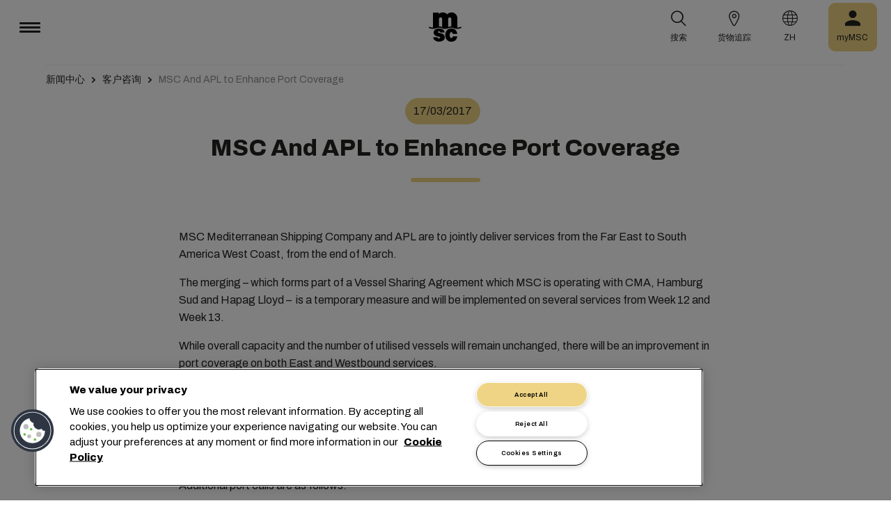

--- FILE ---
content_type: text/html; charset=utf-8
request_url: https://www.msc.com/zh/newsroom/customer-advisories/2017/march/msc-and-apl-to-enhance-port-coverage
body_size: 13945
content:



<!DOCTYPE html>
<html lang="zh" dir="ltr">
<head>
    <meta charset="utf-8">
    <meta name="viewport" content="width=device-width, initial-scale=1">
    <script type="module" src="/_sc/Assets/scripts/alpine.min.js?v=2736478"></script>
    <link href="/_sc/Assets/css/main.css?v=2736478" rel="stylesheet">
    <link rel="icon" type="image/x-icon" href="/_sc/Assets/images/favicons/favicon.ico?v=2736478">
        <script>
            window.dataLayer = window.dataLayer || [];
            function gtag() { dataLayer.push(arguments); }
            gtag('consent', 'default', {
                'ad_storage': 'denied',
                'analytics_storage': 'denied',
                'ad_personalization': 'denied',
                'ad_user_data': 'denied',
                'wait_for_update': 2000
            });
        </script>

	<script>
		var dataLayer = window.dataLayer = window.dataLayer || [];
		var dimensions = {
			"codeStatus": '200',
			"pageCategory": '',
			"pageName": 'MSC And APL to Enhance Port Coverage'
		};
		dataLayer.push(dimensions);
	</script>

	<!-- Google Tag Manager -->
	<script>
		(function (w, d, s, l, i) {
			w[l] = w[l] || []; w[l].push({
				'gtm.start': new Date().getTime(),
				event: 'gtm.js'
			});
			var f = d.getElementsByTagName(s)[0], j = d.createElement(s), dl = l != 'dataLayer' ? '&l=' + l : '';
			j.setAttributeNode(d.createAttribute('data-ot-ignore'));
			j.async = true; j.src = 'https://www.googletagmanager.com/gtm.js?id=' + i + dl;
			f.parentNode.insertBefore(j, f);
		})(window, document, 'script', 'dataLayer', 'GTM-KJGHWFR');
	</script>
	<!-- End Google Tag Manager -->
<script type="application/ld+json">
    {
    "@context": "https://schema.org/",
            "@id" : "www.msc.com/zh/newsroom/customer-advisories/2017/march/msc-and-apl-to-enhance-port-coverage",
            "@type" : "Article",
            "url" : "www.msc.com/zh/newsroom/customer-advisories/2017/march/msc-and-apl-to-enhance-port-coverage",
            "description" : "Join venture will start end of March for services from the Far East to South America West Coast",
                        "headline" : "MSC And APL to Enhance Port Coverage",
                        "datePublished" : "3/17/2017 4:06:53 PM",
                        "publisher": {
                "@type" : "Organization",
                "name" : "MSC",
                "url" : "https://www.msc.com/"
            },
            "author" : "MSC"
    }
</script>




<!-- OneTrust Cookies Consent Notice start for msc.com -->
<script src="https://cdn.cookielaw.org/consent/52856e67-db13-4ee2-a0ff-2746eb011113/otSDKStub.js"  type="text/javascript" charset="UTF-8" data-domain-script="52856e67-db13-4ee2-a0ff-2746eb011113" ></script>
<script type="text/javascript">
function OptanonWrapper() { }
</script>
<!-- OneTrust Cookies Consent Notice end for msc.com -->

<script
  src="https://privacyportal-eu-cdn.onetrust.com/consent-receipt-scripts/scripts/otconsent-1.0.min.js"
  type="text/javascript"
  data-ot-id="4d0f0420-9941-4d59-903c-3cb61fde5441"
  charset="UTF-8"
  id="consent-receipt-script"
  data-ot-consent-register-event="document-load"
></script>


<!-- Hotjar Tracking Code for https://www.msc.com -->
<script type="text/plain" class="optanon-category-C0002">
    (function(h,o,t,j,a,r){
        h.hj=h.hj||function(){(h.hj.q=h.hj.q||[]).push(arguments)};
        h._hjSettings={hjid:2787946,hjsv:6};
        a=o.getElementsByTagName('head')[0];
        r=o.createElement('script');r.async=1;
        r.src=t+h._hjSettings.hjid+j+h._hjSettings.hjsv;
        a.appendChild(r);
    })(window,document,'https://static.hotjar.com/c/hotjar-','.js?sv=');
</script>


	<title>MSC And APL to Enhance Port Coverage | MSC</title>
	<meta name="robots" content="index, follow" />
	<link rel="canonical" href="https://www.msc.com/en/newsroom/customer-advisories/2017/march/msc-and-apl-to-enhance-port-coverage" />

		<meta name="twitter:title" content="MSC And APL to Enhance Port Coverage | MSC" />
		<meta property="og:url" content="https://www.msc.com/en/newsroom/customer-advisories/2017/march/msc-and-apl-to-enhance-port-coverage" />
		<meta property="og:type" content="article" />
		<meta property="og:title" content="MSC And APL to Enhance Port Coverage | MSC" />
		<meta property="og:site_name" content="MSC" />
		<meta property="og:locale" content="en_US" />

    

<script>(window.BOOMR_mq=window.BOOMR_mq||[]).push(["addVar",{"rua.upush":"false","rua.cpush":"true","rua.upre":"false","rua.cpre":"true","rua.uprl":"false","rua.cprl":"false","rua.cprf":"false","rua.trans":"SJ-22365188-1522-4b73-af61-f66465dc3921","rua.cook":"false","rua.ims":"false","rua.ufprl":"false","rua.cfprl":"true","rua.isuxp":"false","rua.texp":"norulematch","rua.ceh":"false","rua.ueh":"false","rua.ieh.st":"0"}]);</script>
                              <script>!function(e){var n="https://s.go-mpulse.net/boomerang/";if("False"=="True")e.BOOMR_config=e.BOOMR_config||{},e.BOOMR_config.PageParams=e.BOOMR_config.PageParams||{},e.BOOMR_config.PageParams.pci=!0,n="https://s2.go-mpulse.net/boomerang/";if(window.BOOMR_API_key="Q3Z5L-LDXFN-XQVXZ-6VBTA-NUYWW",function(){function e(){if(!o){var e=document.createElement("script");e.id="boomr-scr-as",e.src=window.BOOMR.url,e.async=!0,i.parentNode.appendChild(e),o=!0}}function t(e){o=!0;var n,t,a,r,d=document,O=window;if(window.BOOMR.snippetMethod=e?"if":"i",t=function(e,n){var t=d.createElement("script");t.id=n||"boomr-if-as",t.src=window.BOOMR.url,BOOMR_lstart=(new Date).getTime(),e=e||d.body,e.appendChild(t)},!window.addEventListener&&window.attachEvent&&navigator.userAgent.match(/MSIE [67]\./))return window.BOOMR.snippetMethod="s",void t(i.parentNode,"boomr-async");a=document.createElement("IFRAME"),a.src="about:blank",a.title="",a.role="presentation",a.loading="eager",r=(a.frameElement||a).style,r.width=0,r.height=0,r.border=0,r.display="none",i.parentNode.appendChild(a);try{O=a.contentWindow,d=O.document.open()}catch(_){n=document.domain,a.src="javascript:var d=document.open();d.domain='"+n+"';void(0);",O=a.contentWindow,d=O.document.open()}if(n)d._boomrl=function(){this.domain=n,t()},d.write("<bo"+"dy onload='document._boomrl();'>");else if(O._boomrl=function(){t()},O.addEventListener)O.addEventListener("load",O._boomrl,!1);else if(O.attachEvent)O.attachEvent("onload",O._boomrl);d.close()}function a(e){window.BOOMR_onload=e&&e.timeStamp||(new Date).getTime()}if(!window.BOOMR||!window.BOOMR.version&&!window.BOOMR.snippetExecuted){window.BOOMR=window.BOOMR||{},window.BOOMR.snippetStart=(new Date).getTime(),window.BOOMR.snippetExecuted=!0,window.BOOMR.snippetVersion=12,window.BOOMR.url=n+"Q3Z5L-LDXFN-XQVXZ-6VBTA-NUYWW";var i=document.currentScript||document.getElementsByTagName("script")[0],o=!1,r=document.createElement("link");if(r.relList&&"function"==typeof r.relList.supports&&r.relList.supports("preload")&&"as"in r)window.BOOMR.snippetMethod="p",r.href=window.BOOMR.url,r.rel="preload",r.as="script",r.addEventListener("load",e),r.addEventListener("error",function(){t(!0)}),setTimeout(function(){if(!o)t(!0)},3e3),BOOMR_lstart=(new Date).getTime(),i.parentNode.appendChild(r);else t(!1);if(window.addEventListener)window.addEventListener("load",a,!1);else if(window.attachEvent)window.attachEvent("onload",a)}}(),"".length>0)if(e&&"performance"in e&&e.performance&&"function"==typeof e.performance.setResourceTimingBufferSize)e.performance.setResourceTimingBufferSize();!function(){if(BOOMR=e.BOOMR||{},BOOMR.plugins=BOOMR.plugins||{},!BOOMR.plugins.AK){var n="true"=="true"?1:0,t="",a="cj3cinaxblduy2jdedyq-f-1d5be32b0-clientnsv4-s.akamaihd.net",i="false"=="true"?2:1,o={"ak.v":"39","ak.cp":"439412","ak.ai":parseInt("795868",10),"ak.ol":"0","ak.cr":9,"ak.ipv":4,"ak.proto":"h2","ak.rid":"25765b97","ak.r":44093,"ak.a2":n,"ak.m":"a","ak.n":"essl","ak.bpcip":"18.118.36.0","ak.cport":36002,"ak.gh":"23.33.28.137","ak.quicv":"","ak.tlsv":"tls1.3","ak.0rtt":"","ak.0rtt.ed":"","ak.csrc":"-","ak.acc":"","ak.t":"1763909873","ak.ak":"hOBiQwZUYzCg5VSAfCLimQ==AW/wOgaeVAGJPuUc96245LsN3GjR/Lwc3lBRm21X8xkoIsYI2N4AbvqYgbuBcAxk6PRVbqD6eKXZhqR4l6hqJ9b91K2QLSctNxa18DAqRCPmRjN+wCtheRGoXd9bZrEXBIWlDpuFvVeDKA7omQZK90gI3r4xetPBVMMZVlahxHIhHi6tviSogH/YzmNHk+QuPQ9gvRCO1j69kf+sPoqMIyn+oK1MPyDLP9zIfFQO7FITXBEhmVnPkjevZd7JR7iWvCINb7T7ke0E8eEJ/1YP0/Rq7vDapoPwIS+uuwU84X4EderIFl5hS3/ADnZT3zAZJNz2RRJptN4hddrQfDRQRuM+naTBuuyA7aU1Xo5CBCxeGJaHbA0MQRqqzHhLkc8RbkuqPfuKMUYHnih28Kwt4fj7tTGU4yDIoLFvaiY6VV0=","ak.pv":"40","ak.dpoabenc":"","ak.tf":i};if(""!==t)o["ak.ruds"]=t;var r={i:!1,av:function(n){var t="http.initiator";if(n&&(!n[t]||"spa_hard"===n[t]))o["ak.feo"]=void 0!==e.aFeoApplied?1:0,BOOMR.addVar(o)},rv:function(){var e=["ak.bpcip","ak.cport","ak.cr","ak.csrc","ak.gh","ak.ipv","ak.m","ak.n","ak.ol","ak.proto","ak.quicv","ak.tlsv","ak.0rtt","ak.0rtt.ed","ak.r","ak.acc","ak.t","ak.tf"];BOOMR.removeVar(e)}};BOOMR.plugins.AK={akVars:o,akDNSPreFetchDomain:a,init:function(){if(!r.i){var e=BOOMR.subscribe;e("before_beacon",r.av,null,null),e("onbeacon",r.rv,null,null),r.i=!0}return this},is_complete:function(){return!0}}}}()}(window);</script></head>
<body>

	<!-- Google Tag Manager (noscript) -->
	<noscript>
		<iframe src="https://www.googletagmanager.com/ns.html?id=GTM-KJGHWFR"
				height="0" width="0" style="display:none;visibility:hidden"></iframe>
	</noscript>
	<!-- End Google Tag Manager (noscript) -->



    


<header class="msc-header c-black"
        :class="{ 'msc-header--opened' : opened, 'msc-header--sticky' : sticky }"
        x-data="mscHeader()"
        x-init="init()"
        data-open-menu-callback="false"
        @scroll.window="onScroll()"
        data-sticky="true"
        x-cloak>
    <div class="grid-container full">
        <div class="grid-x msc-header__container">
            <div class="cell small-5 msc-header__container__left">
                




<div class="msc-header__menu">
    <button class="msc-header__menu-burger" @click="toggleMenu()" :class="{ 'active': opened }">
        <span></span>
        <span></span>
        <span></span>
    </button>
    <div class="msc-navbar" :class="{ 'opened' : opened }">
        <div class="msc-navbar__steps" @click.away="closeMenu()">
            <div class="msc-navbar__step1" :class="{ 'bg-white' : opened, 'opened' : step2 }">
                    <nav class="msc-navbar__nav" x-ref="navmenu" aria-label="Main Menu" data-selectedpage1="" data-selectedpage2="" data-selectedpage3="" data-firstpage1="solutions" data-firstpage2="shipping solutions">
                        <ul class="msc-navbar__ul">
                                    <li class="msc-navbar__item">
                                            <a class="msc-navbar__link" :class="{ 'active' : step2 && page1 === 'solutions' }" @click="showStep2('solutions')">
                                                解决方案
                                            </a>
                                            <div class="msc-navbar__step2 msc-navbar__step2--image"
                                                 :class="[step2 && page1 === 'solutions' ? 'active' : '' , expand ? 'expand' : '']">
                                                <div class="msc-navbar__step2-top">
                                                    <div class="top">
                                                        <a class="title">解决方案</a>
                                                    </div>

                                                    <button class="msc-navbar__steps-back" @click="step2 = false">
                                                        <span class="msc-icon-arrow-back"></span>
                                                        <span class="desc">返回</span>
                                                    </button>
                                                </div>

                                                <div class="msc-navbar__step2-content">
                                                    <nav class="msc-navbar__nav" aria-label="解决方案">
                                                        <ul class="msc-navbar__ul">
                                                                <li class="msc-navbar__item">
                                                                        <a class="msc-navbar__link" @click="showStep3('shipping solutions')" :class="{ 'active' : page2 === 'shipping solutions' }">
                                                                            <span> Shipping Solutions</span>
                                                                        </a>
                                                                        <div class="msc-navbar__step3" :class="{ 'active' : page2 === 'shipping solutions' }">
                                                                            <div class="msc-navbar__step3-content">
                                                                                <nav class="msc-navbar__nav" aria-label="Shipping Solutions">
                                                                                    <ul class="msc-navbar__ul">
                                                                                            <li class="msc-navbar__item">
                                                                                                <a href="/zh/solutions/shipping-solutions" target="" class="msc-navbar__link" :class="{ 'active' : step3 && page3 === 'shipping solutions' }">All Shipping Solutions</a>
                                                                                            </li>
                                                                                            <li class="msc-navbar__item">
                                                                                                <a href="/zh/solutions/dry-cargo" target="" class="msc-navbar__link" :class="{ 'active' : step3 && page3 === 'dry cargo' }">Dry Cargo</a>
                                                                                            </li>
                                                                                            <li class="msc-navbar__item">
                                                                                                <a href="/zh/solutions/reefer-cargo" target="" class="msc-navbar__link" :class="{ 'active' : step3 && page3 === 'reefer cargo' }">Reefer Cargo</a>
                                                                                            </li>
                                                                                            <li class="msc-navbar__item">
                                                                                                <a href="/zh/solutions/project-cargo" target="" class="msc-navbar__link" :class="{ 'active' : step3 && page3 === 'project cargo' }">Project Cargo</a>
                                                                                            </li>
                                                                                            <li class="msc-navbar__item">
                                                                                                <a href="/zh/solutions/liquid-cargo-solution" target="" class="msc-navbar__link" :class="{ 'active' : step3 && page3 === 'liquid cargo' }">Liquid Cargo</a>
                                                                                            </li>
                                                                                            <li class="msc-navbar__item">
                                                                                                <a href="/zh/solutions/our-trade-services" target="" class="msc-navbar__link" :class="{ 'active' : step3 && page3 === 'trade services' }">Trade Services</a>
                                                                                            </li>
                                                                                    </ul>

                                                                                    <div class="msc-navbar__step3-picture">
                                                                                            <img src="/-/media/images/msc-cargo/vessels/2010/2/msc18015651.jpg?rev=-1" alt="" />
                                                                                                                                                                                    <p class="description">MSC 在世界各地设有超过 675 个办事处，旗下的 300 条国际航线遍布超过 155 个国家/地区、停靠 520 个港口，团队精英云集，提供有竞争力的服务价格，可确保货物快速送达。MSC，期待与您携手共进。</p>
                                                                                    </div>
                                                                                </nav>
                                                                            </div>
                                                                        </div>
                                                                </li>
                                                                <li class="msc-navbar__item">
                                                                        <a class="msc-navbar__link" @click="showStep3('inland solutions')" :class="{ 'active' : page2 === 'inland solutions' }">
                                                                            <span> Inland Transportation &amp; Logistics Solutions</span>
                                                                        </a>
                                                                        <div class="msc-navbar__step3" :class="{ 'active' : page2 === 'inland solutions' }">
                                                                            <div class="msc-navbar__step3-content">
                                                                                <nav class="msc-navbar__nav" aria-label="Inland Transportation &amp; Logistics Solutions">
                                                                                    <ul class="msc-navbar__ul">
                                                                                            <li class="msc-navbar__item">
                                                                                                <a href="/zh/solutions/inland-solutions" target="" class="msc-navbar__link" :class="{ 'active' : step3 && page3 === 'inland' }">All Inland Transportation &amp; Logistics Solutions</a>
                                                                                            </li>
                                                                                            <li class="msc-navbar__item">
                                                                                                <a href="/zh/solutions/intermodal" target="" class="msc-navbar__link" :class="{ 'active' : step3 && page3 === 'intermodal' }">Inland Transport</a>
                                                                                            </li>
                                                                                            <li class="msc-navbar__item">
                                                                                                <a href="/zh/solutions/warehousing" target="" class="msc-navbar__link" :class="{ 'active' : step3 && page3 === 'warehousing and storage' }">Warehousing &amp; Storage</a>
                                                                                            </li>
                                                                                    </ul>

                                                                                    <div class="msc-navbar__step3-picture">
                                                                                                                                                                            </div>
                                                                                </nav>
                                                                            </div>
                                                                        </div>
                                                                </li>
                                                                <li class="msc-navbar__item">
                                                                        <a class="msc-navbar__link" @click="showStep3('air cargo solution')" :class="{ 'active' : page2 === 'air cargo solution' }">
                                                                            <span> Air Cargo Solution</span>
                                                                        </a>
                                                                        <div class="msc-navbar__step3" :class="{ 'active' : page2 === 'air cargo solution' }">
                                                                            <div class="msc-navbar__step3-content">
                                                                                <nav class="msc-navbar__nav" aria-label="Air Cargo Solution">
                                                                                    <ul class="msc-navbar__ul">
                                                                                            <li class="msc-navbar__item">
                                                                                                <a href="/zh/solutions/air-cargo-solution" target="" class="msc-navbar__link" :class="{ 'active' : step3 && page3 === 'about msc air cargo' }">About Air Cargo</a>
                                                                                            </li>
                                                                                            <li class="msc-navbar__item">
                                                                                                <a href="/zh/solutions/air-cargo-solution/business-hub/air-cargo-schedule" target="" class="msc-navbar__link" :class="{ 'active' : step3 && page3 === 'air schedule' }">Air Cargo Schedule</a>
                                                                                            </li>
                                                                                            <li class="msc-navbar__item">
                                                                                                <a href="/zh/solutions/air-cargo-solution/business-hub/air-cargo-tracking" target="" class="msc-navbar__link" :class="{ 'active' : step3 && page3 === 'air tracking' }">Air Cargo Tracking</a>
                                                                                            </li>
                                                                                            <li class="msc-navbar__item">
                                                                                                <a href="/zh/solutions/air-cargo-solution/business-hub/air-cargo-quote" target="" class="msc-navbar__link" :class="{ 'active' : step3 && page3 === 'air quote' }">Get an Air Cargo Quotation</a>
                                                                                            </li>
                                                                                            <li class="msc-navbar__item">
                                                                                                <a href="/-/media/files/msc-cargo/msc-solutions/aircargo/policies/msc-air-cargo-information-moves-cargo.pdf?rev=-1" target="" class="msc-navbar__link" :class="{ 'active' : step3 && page3 === 'information moves' }">Information Moves Cargo</a>
                                                                                            </li>
                                                                                            <li class="msc-navbar__item">
                                                                                                <a href="/zh/solutions/air-cargo-solution/business-hub/policies" target="" class="msc-navbar__link" :class="{ 'active' : step3 && page3 === 'air policies' }">Air Cargo Policies</a>
                                                                                            </li>
                                                                                            <li class="msc-navbar__item">
                                                                                                <a href="https://forms.office.com/r/32UDuVeJHE" target="_blank" class="msc-navbar__link" :class="{ 'active' : step3 && page3 === 'air claims' }">Air Cargo Claims</a>
                                                                                            </li>
                                                                                    </ul>

                                                                                    <div class="msc-navbar__step3-picture">
                                                                                                                                                                            </div>
                                                                                </nav>
                                                                            </div>
                                                                        </div>
                                                                </li>
                                                                <li class="msc-navbar__item">
                                                                        <a class="msc-navbar__link" @click="showStep3('digital solutions')" :class="{ 'active' : page2 === 'digital solutions' }">
                                                                            <span> Digital Business Solutions</span>
                                                                        </a>
                                                                        <div class="msc-navbar__step3" :class="{ 'active' : page2 === 'digital solutions' }">
                                                                            <div class="msc-navbar__step3-content">
                                                                                <nav class="msc-navbar__nav" aria-label="Digital Business Solutions">
                                                                                    <ul class="msc-navbar__ul">
                                                                                            <li class="msc-navbar__item">
                                                                                                <a href="/zh/solutions/digital-solutions" target="" class="msc-navbar__link" :class="{ 'active' : step3 && page3 === 'digital' }">All Digital Business Solutions</a>
                                                                                            </li>
                                                                                            <li class="msc-navbar__item">
                                                                                                <a href="/zh/solutions/digital-solutions/direct-integrations" target="" class="msc-navbar__link" :class="{ 'active' : step3 && page3 === 'direct integrations' }">Direct Integrations</a>
                                                                                            </li>
                                                                                            <li class="msc-navbar__item">
                                                                                                <a href="/zh/solutions/digital-solutions/ebl" target="" class="msc-navbar__link" :class="{ 'active' : step3 && page3 === 'ebl' }">eBL</a>
                                                                                            </li>
                                                                                            <li class="msc-navbar__item">
                                                                                                <a href="/zh/solutions/digital-solutions/smart-containers" target="" class="msc-navbar__link" :class="{ 'active' : step3 && page3 === 'smart containers' }">Smart Containers</a>
                                                                                            </li>
                                                                                            <li class="msc-navbar__item">
                                                                                                <a href="/zh/solutions/digital-solutions/ireefer" target="" class="msc-navbar__link" :class="{ 'active' : step3 && page3 === 'ireefer' }">iReefer</a>
                                                                                            </li>
                                                                                    </ul>

                                                                                    <div class="msc-navbar__step3-picture">
                                                                                                                                                                            </div>
                                                                                </nav>
                                                                            </div>
                                                                        </div>
                                                                </li>
                                                                <li class="msc-navbar__item">
                                                                        <a class="msc-navbar__link" @click="showStep3('peace of mind solutions')" :class="{ 'active' : page2 === 'peace of mind solutions' }">
                                                                            <span> Cargo Cover Solutions</span>
                                                                        </a>
                                                                        <div class="msc-navbar__step3" :class="{ 'active' : page2 === 'peace of mind solutions' }">
                                                                            <div class="msc-navbar__step3-content">
                                                                                <nav class="msc-navbar__nav" aria-label="Cargo Cover Solutions">
                                                                                    <ul class="msc-navbar__ul">
                                                                                            <li class="msc-navbar__item">
                                                                                                <a href="/zh/solutions/peace-of-mind-solutions" target="" class="msc-navbar__link" :class="{ 'active' : step3 && page3 === 'peace' }">所有 Cargo Cover Solutions</a>
                                                                                            </li>
                                                                                            <li class="msc-navbar__item">
                                                                                                <a href="/zh/solutions/extended-protection" target="" class="msc-navbar__link" :class="{ 'active' : step3 && page3 === 'extended protection' }">MSC Extended Protection</a>
                                                                                            </li>
                                                                                            <li class="msc-navbar__item">
                                                                                                <a href="/zh/solutions/cargo-insurance" target="" class="msc-navbar__link" :class="{ 'active' : step3 && page3 === 'cargo insurance' }">Marine Cargo Insurance</a>
                                                                                            </li>
                                                                                    </ul>

                                                                                    <div class="msc-navbar__step3-picture">
                                                                                                                                                                            </div>
                                                                                </nav>
                                                                            </div>
                                                                        </div>
                                                                </li>
                                                                <li class="msc-navbar__item">
                                                                        <a class="msc-navbar__link" @click="showStep3('sensitive cargo solutions')" :class="{ 'active' : page2 === 'sensitive cargo solutions' }">
                                                                            <span> Sensitive Cargo Solutions</span>
                                                                        </a>
                                                                        <div class="msc-navbar__step3" :class="{ 'active' : page2 === 'sensitive cargo solutions' }">
                                                                            <div class="msc-navbar__step3-content">
                                                                                <nav class="msc-navbar__nav" aria-label="Sensitive Cargo Solutions">
                                                                                    <ul class="msc-navbar__ul">
                                                                                            <li class="msc-navbar__item">
                                                                                                <a href="/zh/solutions/thermal-liner-solution" target="" class="msc-navbar__link" :class="{ 'active' : step3 && page3 === 'msc thermal liner solution' }">MSC Thermal Liner Solution</a>
                                                                                            </li>
                                                                                    </ul>

                                                                                    <div class="msc-navbar__step3-picture">
                                                                                                                                                                            </div>
                                                                                </nav>
                                                                            </div>
                                                                        </div>
                                                                </li>
                                                        </ul>
                                                    </nav>
                                                </div>
                                            </div>
                                    </li>
                                    <li class="msc-navbar__item">
                                            <a class="msc-navbar__link" :class="{ 'active' : step2 && page1 === 'industries' }" @click="showStep2('industries')">
                                                行业
                                            </a>
                                            <div class="msc-navbar__step2 msc-navbar__step2--image"
                                                 :class="[step2 && page1 === 'industries' ? 'active' : '' , expand ? 'expand' : '']">
                                                <div class="msc-navbar__step2-top">
                                                    <div class="top">
                                                        <a class="title">行业</a>
                                                    </div>

                                                    <button class="msc-navbar__steps-back" @click="step2 = false">
                                                        <span class="msc-icon-arrow-back"></span>
                                                        <span class="desc">返回</span>
                                                    </button>
                                                </div>

                                                <div class="msc-navbar__step2-content">
                                                    <nav class="msc-navbar__nav" aria-label="行业">
                                                        <ul class="msc-navbar__ul">
                                                                <li class="msc-navbar__item">
                                                                        <a class="msc-navbar__link" @click="showStep3('agriculture')" :class="{ 'active' : page2 === 'agriculture' }">
                                                                            <span> 农业</span>
                                                                        </a>
                                                                        <div class="msc-navbar__step3" :class="{ 'active' : page2 === 'agriculture' }">
                                                                            <div class="msc-navbar__step3-content">
                                                                                <nav class="msc-navbar__nav" aria-label="农业">
                                                                                    <ul class="msc-navbar__ul">
                                                                                            <li class="msc-navbar__item">
                                                                                                <a href="/zh/industries/agriculture" target="" class="msc-navbar__link" :class="{ 'active' : step3 && page3 === 'overview' }">概述</a>
                                                                                            </li>
                                                                                            <li class="msc-navbar__item">
                                                                                                <a href="/zh/industries/agriculture/cashews" target="" class="msc-navbar__link" :class="{ 'active' : step3 && page3 === 'cashews' }">腰果</a>
                                                                                            </li>
                                                                                            <li class="msc-navbar__item">
                                                                                                <a href="/zh/industries/agriculture/cocoa" target="" class="msc-navbar__link" :class="{ 'active' : step3 && page3 === 'cocoa' }">可可</a>
                                                                                            </li>
                                                                                            <li class="msc-navbar__item">
                                                                                                <a href="/zh/industries/agriculture/coffee" target="" class="msc-navbar__link" :class="{ 'active' : step3 && page3 === 'coffee' }">咖啡</a>
                                                                                            </li>
                                                                                            <li class="msc-navbar__item">
                                                                                                <a href="/zh/industries/agriculture/cotton" target="" class="msc-navbar__link" :class="{ 'active' : step3 && page3 === 'cotton' }">棉花</a>
                                                                                            </li>
                                                                                            <li class="msc-navbar__item">
                                                                                                <a href="/zh/industries/agriculture/dried-fruits-and-nuts" target="" class="msc-navbar__link" :class="{ 'active' : step3 && page3 === 'dfn' }">干果和坚果</a>
                                                                                            </li>
                                                                                            <li class="msc-navbar__item">
                                                                                                <a href="/zh/industries/agriculture/rice" target="" class="msc-navbar__link" :class="{ 'active' : step3 && page3 === 'rice' }">大米</a>
                                                                                            </li>
                                                                                            <li class="msc-navbar__item">
                                                                                                <a href="/zh/industries/agriculture/sesame" target="" class="msc-navbar__link" :class="{ 'active' : step3 && page3 === 'sesame' }">芝麻</a>
                                                                                            </li>
                                                                                            <li class="msc-navbar__item">
                                                                                                <a href="/zh/industries/agriculture/sugar" target="" class="msc-navbar__link" :class="{ 'active' : step3 && page3 === 'sugar' }">糖品</a>
                                                                                            </li>
                                                                                    </ul>

                                                                                    <div class="msc-navbar__step3-picture">
                                                                                                                                                                            </div>
                                                                                </nav>
                                                                            </div>
                                                                        </div>
                                                                </li>
                                                                <li class="msc-navbar__item">
                                                                        <a class="msc-navbar__link" @click="showStep3('automotive')" :class="{ 'active' : page2 === 'automotive' }">
                                                                            <span> 汽车</span>
                                                                        </a>
                                                                        <div class="msc-navbar__step3" :class="{ 'active' : page2 === 'automotive' }">
                                                                            <div class="msc-navbar__step3-content">
                                                                                <nav class="msc-navbar__nav" aria-label="汽车">
                                                                                    <ul class="msc-navbar__ul">
                                                                                            <li class="msc-navbar__item">
                                                                                                <a href="/zh/industries/automotive" target="" class="msc-navbar__link" :class="{ 'active' : step3 && page3 === 'overview' }">概述</a>
                                                                                            </li>
                                                                                            <li class="msc-navbar__item">
                                                                                                <a href="/zh/industries/automotive/complete-cars" target="" class="msc-navbar__link" :class="{ 'active' : step3 && page3 === 'complete cars' }">整车</a>
                                                                                            </li>
                                                                                            <li class="msc-navbar__item">
                                                                                                <a href="/zh/industries/automotive/used-cars" target="" class="msc-navbar__link" :class="{ 'active' : step3 && page3 === 'used cars' }">Used Cars</a>
                                                                                            </li>
                                                                                            <li class="msc-navbar__item">
                                                                                                <a href="/zh/industries/automotive/car-parts" target="" class="msc-navbar__link" :class="{ 'active' : step3 && page3 === 'car parts' }">汽车零部件</a>
                                                                                            </li>
                                                                                    </ul>

                                                                                    <div class="msc-navbar__step3-picture">
                                                                                                                                                                            </div>
                                                                                </nav>
                                                                            </div>
                                                                        </div>
                                                                </li>
                                                                <li class="msc-navbar__item">
                                                                        <a class="msc-navbar__link" @click="showStep3('chemicals')" :class="{ 'active' : page2 === 'chemicals' }">
                                                                            <span> 化学品、石化产品和塑料制品</span>
                                                                        </a>
                                                                        <div class="msc-navbar__step3" :class="{ 'active' : page2 === 'chemicals' }">
                                                                            <div class="msc-navbar__step3-content">
                                                                                <nav class="msc-navbar__nav" aria-label="化学品、石化产品和塑料制品">
                                                                                    <ul class="msc-navbar__ul">
                                                                                            <li class="msc-navbar__item">
                                                                                                <a href="/zh/industries/chemicals-and-petrochemicals" target="" class="msc-navbar__link" :class="{ 'active' : step3 && page3 === 'chemicals and petrochemicals' }">化学品和石化产品</a>
                                                                                            </li>
                                                                                            <li class="msc-navbar__item">
                                                                                                <a href="/zh/industries/plastics-and-rubber-products" target="" class="msc-navbar__link" :class="{ 'active' : step3 && page3 === 'plastics and rubber products' }">塑料和橡胶产品</a>
                                                                                            </li>
                                                                                    </ul>

                                                                                    <div class="msc-navbar__step3-picture">
                                                                                                                                                                            </div>
                                                                                </nav>
                                                                            </div>
                                                                        </div>
                                                                </li>
                                                                <li class="msc-navbar__item">
                                                                        <a class="msc-navbar__link" @click="showStep3('food and beverages')" :class="{ 'active' : page2 === 'food and beverages' }">
                                                                            <span> 食品和饮料</span>
                                                                        </a>
                                                                        <div class="msc-navbar__step3" :class="{ 'active' : page2 === 'food and beverages' }">
                                                                            <div class="msc-navbar__step3-content">
                                                                                <nav class="msc-navbar__nav" aria-label="食品和饮料">
                                                                                    <ul class="msc-navbar__ul">
                                                                                            <li class="msc-navbar__item">
                                                                                                <a href="/zh/industries/food-and-beverages" target="" class="msc-navbar__link" :class="{ 'active' : step3 && page3 === 'overview' }">概述</a>
                                                                                            </li>
                                                                                            <li class="msc-navbar__item">
                                                                                                <a href="/zh/industries/food-and-beverages/beverages" target="" class="msc-navbar__link" :class="{ 'active' : step3 && page3 === 'beverages' }">饮料</a>
                                                                                            </li>
                                                                                            <li class="msc-navbar__item">
                                                                                                <a href="/zh/industries/food-and-beverages/dairy-and-milk-products" target="" class="msc-navbar__link" :class="{ 'active' : step3 && page3 === 'dairy' }">乳制品</a>
                                                                                            </li>
                                                                                            <li class="msc-navbar__item">
                                                                                                <a href="/zh/industries/food-and-beverages/meat" target="" class="msc-navbar__link" :class="{ 'active' : step3 && page3 === 'meat' }">肉类</a>
                                                                                            </li>
                                                                                            <li class="msc-navbar__item">
                                                                                                <a href="/zh/industries/food-and-beverages/seafood" target="" class="msc-navbar__link" :class="{ 'active' : step3 && page3 === 'seafood' }">海鲜</a>
                                                                                            </li>
                                                                                            <li class="msc-navbar__item">
                                                                                                <a href="/zh/industries/food-and-beverages/tea" target="" class="msc-navbar__link" :class="{ 'active' : step3 && page3 === 'tea' }">茶叶</a>
                                                                                            </li>
                                                                                    </ul>

                                                                                    <div class="msc-navbar__step3-picture">
                                                                                                                                                                            </div>
                                                                                </nav>
                                                                            </div>
                                                                        </div>
                                                                </li>
                                                                <li class="msc-navbar__item">
                                                                        <a class="msc-navbar__link" @click="showStep3('fruits and vegetables')" :class="{ 'active' : page2 === 'fruits and vegetables' }">
                                                                            <span> 水果和蔬菜</span>
                                                                        </a>
                                                                        <div class="msc-navbar__step3" :class="{ 'active' : page2 === 'fruits and vegetables' }">
                                                                            <div class="msc-navbar__step3-content">
                                                                                <nav class="msc-navbar__nav" aria-label="水果和蔬菜">
                                                                                    <ul class="msc-navbar__ul">
                                                                                            <li class="msc-navbar__item">
                                                                                                <a href="/zh/industries/fruits" target="" class="msc-navbar__link" :class="{ 'active' : step3 && page3 === 'fruits' }">水果</a>
                                                                                            </li>
                                                                                            <li class="msc-navbar__item">
                                                                                                <a href="/zh/industries/fruits/avocados" target="" class="msc-navbar__link" :class="{ 'active' : step3 && page3 === 'avocados' }">牛油果</a>
                                                                                            </li>
                                                                                            <li class="msc-navbar__item">
                                                                                                <a href="/zh/industries/fruits/bananas" target="" class="msc-navbar__link" :class="{ 'active' : step3 && page3 === 'bananas' }">香蕉</a>
                                                                                            </li>
                                                                                            <li class="msc-navbar__item">
                                                                                                <a href="/zh/industries/fruits/mangoes" target="" class="msc-navbar__link" :class="{ 'active' : step3 && page3 === 'mangoes' }">芒果</a>
                                                                                            </li>
                                                                                            <li class="msc-navbar__item">
                                                                                                <a href="/zh/industries/fruits/cherries" target="" class="msc-navbar__link" :class="{ 'active' : step3 && page3 === 'cherries' }">樱桃（车厘子）</a>
                                                                                            </li>
                                                                                            <li class="msc-navbar__item">
                                                                                                <a href="/zh/industries/fruits/citrus" target="" class="msc-navbar__link" :class="{ 'active' : step3 && page3 === 'citrus' }">柑橘</a>
                                                                                            </li>
                                                                                            <li class="msc-navbar__item">
                                                                                                <a href="/zh/industries/fruits/vegetables" target="" class="msc-navbar__link" :class="{ 'active' : step3 && page3 === 'vegetables' }">蔬菜</a>
                                                                                            </li>
                                                                                    </ul>

                                                                                    <div class="msc-navbar__step3-picture">
                                                                                                                                                                            </div>
                                                                                </nav>
                                                                            </div>
                                                                        </div>
                                                                </li>
                                                                <li class="msc-navbar__item">
                                                                        <a class="msc-navbar__link" href="/zh/industries/mining-and-minerals" target="" :class="{ 'active' : page2 === 'mining and minerals' }">
                                                                            <span> 采矿和矿产品</span>
                                                                        </a>
                                                                </li>
                                                                <li class="msc-navbar__item">
                                                                        <a class="msc-navbar__link" href="/zh/industries/pharma" target="" :class="{ 'active' : page2 === 'pharma' }">
                                                                            <span> 药品</span>
                                                                        </a>
                                                                </li>
                                                                <li class="msc-navbar__item">
                                                                        <a class="msc-navbar__link" href="/zh/industries/pulp-paper-and-forestry-products" target="" :class="{ 'active' : page2 === 'pulp paper and forestry products' }">
                                                                            <span> 纸浆、纸张和林产品</span>
                                                                        </a>
                                                                </li>
                                                                <li class="msc-navbar__item">
                                                                        <a class="msc-navbar__link" @click="showStep3('retail')" :class="{ 'active' : page2 === 'retail' }">
                                                                            <span> 零售</span>
                                                                        </a>
                                                                        <div class="msc-navbar__step3" :class="{ 'active' : page2 === 'retail' }">
                                                                            <div class="msc-navbar__step3-content">
                                                                                <nav class="msc-navbar__nav" aria-label="零售">
                                                                                    <ul class="msc-navbar__ul">
                                                                                            <li class="msc-navbar__item">
                                                                                                <a href="/zh/industries/retail" target="" class="msc-navbar__link" :class="{ 'active' : step3 && page3 === 'retail' }">概述</a>
                                                                                            </li>
                                                                                            <li class="msc-navbar__item">
                                                                                                <a href="/zh/industries/retail/apparel" target="" class="msc-navbar__link" :class="{ 'active' : step3 && page3 === 'apparel' }">服装</a>
                                                                                            </li>
                                                                                            <li class="msc-navbar__item">
                                                                                                <a href="/zh/industries/retail/cosmetics" target="" class="msc-navbar__link" :class="{ 'active' : step3 && page3 === 'cosmetics' }">化妆品</a>
                                                                                            </li>
                                                                                            <li class="msc-navbar__item">
                                                                                                <a href="/zh/industries/retail/white-goods-and-electronics" target="" class="msc-navbar__link" :class="{ 'active' : step3 && page3 === 'white goods' }">大型家用电器和电子产品</a>
                                                                                            </li>
                                                                                    </ul>

                                                                                    <div class="msc-navbar__step3-picture">
                                                                                                                                                                            </div>
                                                                                </nav>
                                                                            </div>
                                                                        </div>
                                                                </li>
                                                        </ul>
                                                    </nav>
                                                </div>
                                            </div>
                                    </li>
                                    <li class="msc-navbar__item">
                                            <a href="/zh/ebusiness" target="" class="msc-navbar__link" @click="showStep2('ebusiness')" :class="{ 'active' : step2 && page1 === 'ebusiness' }">
                                                电子商务
                                            </a>
                                    </li>
                                    <li class="msc-navbar__item">
                                            <a class="msc-navbar__link" :class="{ 'active' : step2 && page1 === 'sustainability' }" @click="showStep2('sustainability')">
                                                可持续发展
                                            </a>
                                            <div class="msc-navbar__step2 msc-navbar__step2--image"
                                                 :class="[step2 && page1 === 'sustainability' ? 'active' : '' , expand ? 'expand' : '']">
                                                <div class="msc-navbar__step2-top">
                                                    <div class="top">
                                                        <a class="title">可持续发展</a>
                                                    </div>

                                                    <button class="msc-navbar__steps-back" @click="step2 = false">
                                                        <span class="msc-icon-arrow-back"></span>
                                                        <span class="desc">返回</span>
                                                    </button>
                                                </div>

                                                <div class="msc-navbar__step2-content">
                                                    <nav class="msc-navbar__nav" aria-label="可持续发展">
                                                        <ul class="msc-navbar__ul">
                                                                <li class="msc-navbar__item">
                                                                        <a class="msc-navbar__link" href="/zh/sustainability" target="" :class="{ 'active' : page2 === 'our purpose' }">
                                                                            <span> 我们的目标</span>
                                                                        </a>
                                                                </li>
                                                                <li class="msc-navbar__item">
                                                                        <a class="msc-navbar__link" @click="showStep3('enabling logistics decarbonisation')" :class="{ 'active' : page2 === 'enabling logistics decarbonisation' }">
                                                                            <span> 实现物流脱碳</span>
                                                                        </a>
                                                                        <div class="msc-navbar__step3" :class="{ 'active' : page2 === 'enabling logistics decarbonisation' }">
                                                                            <div class="msc-navbar__step3-content">
                                                                                <nav class="msc-navbar__nav" aria-label="实现物流脱碳">
                                                                                    <ul class="msc-navbar__ul">
                                                                                            <li class="msc-navbar__item">
                                                                                                <a href="/zh/sustainability/enabling-logistics-decarbonization" target="" class="msc-navbar__link" :class="{ 'active' : step3 && page3 === 'enabling logistics  decarbonisation' }">实现物流脱碳</a>
                                                                                            </li>
                                                                                            <li class="msc-navbar__item">
                                                                                                <a href="/zh/sustainability/enabling-logistics-decarbonization/journey-to-net-zero" target="" class="msc-navbar__link" :class="{ 'active' : step3 && page3 === 'journey to net zero' }">MSC Biofuel Solution</a>
                                                                                            </li>
                                                                                            <li class="msc-navbar__item">
                                                                                                <a href="/zh/carbon-calculator" target="" class="msc-navbar__link" :class="{ 'active' : step3 && page3 === 'carbon calculator' }">MSC 碳足迹计算器</a>
                                                                                            </li>
                                                                                    </ul>

                                                                                    <div class="msc-navbar__step3-picture">
                                                                                                                                                                            </div>
                                                                                </nav>
                                                                            </div>
                                                                        </div>
                                                                </li>
                                                                <li class="msc-navbar__item">
                                                                        <a class="msc-navbar__link" href="/zh/sustainability/fostering-inclusive-trade" target="" :class="{ 'active' : page2 === 'fostering inclusive trade' }">
                                                                            <span> 促进包容性贸易</span>
                                                                        </a>
                                                                </li>
                                                                <li class="msc-navbar__item">
                                                                        <a class="msc-navbar__link" href="/zh/sustainability/addressing-social-challenges" target="" :class="{ 'active' : page2 === 'addressing social challenges' }">
                                                                            <span> 应对社会挑战</span>
                                                                        </a>
                                                                </li>
                                                                <li class="msc-navbar__item">
                                                                        <a class="msc-navbar__link" href="/zh/sustainability/blue-planet/whale-protection" target="" :class="{ 'active' : page2 === 'protecting whales' }">
                                                                            <span> Protecting Whales</span>
                                                                        </a>
                                                                </li>
                                                                <li class="msc-navbar__item">
                                                                        <a class="msc-navbar__link" @click="showStep3('sustainability report')" :class="{ 'active' : page2 === 'sustainability report' }">
                                                                            <span> 可持续发展报告</span>
                                                                        </a>
                                                                        <div class="msc-navbar__step3" :class="{ 'active' : page2 === 'sustainability report' }">
                                                                            <div class="msc-navbar__step3-content">
                                                                                <nav class="msc-navbar__nav" aria-label="可持续发展报告">
                                                                                    <ul class="msc-navbar__ul">
                                                                                            <li class="msc-navbar__item">
                                                                                                <a href="https://www.msc.com/en/sustainability#downloadreport" target="" class="msc-navbar__link" :class="{ 'active' : step3 && page3 === 'latest sustainability report' }">2024 可持续发展报告</a>
                                                                                            </li>
                                                                                    </ul>

                                                                                    <div class="msc-navbar__step3-picture">
                                                                                                                                                                            </div>
                                                                                </nav>
                                                                            </div>
                                                                        </div>
                                                                </li>
                                                                <li class="msc-navbar__item">
                                                                        <a class="msc-navbar__link" href="/zh/sustainability/partnerships" target="" :class="{ 'active' : page2 === 'partnerships' }">
                                                                            <span> 合作伙伴关系</span>
                                                                        </a>
                                                                </li>
                                                                <li class="msc-navbar__item">
                                                                        <a class="msc-navbar__link" href="/zh/sustainability/certifications" target="" :class="{ 'active' : page2 === 'certifications' }">
                                                                            <span> 认证</span>
                                                                        </a>
                                                                </li>
                                                                <li class="msc-navbar__item">
                                                                        <a class="msc-navbar__link" @click="showStep3('code of conduct')" :class="{ 'active' : page2 === 'code of conduct' }">
                                                                            <span> 行为准则</span>
                                                                        </a>
                                                                        <div class="msc-navbar__step3" :class="{ 'active' : page2 === 'code of conduct' }">
                                                                            <div class="msc-navbar__step3-content">
                                                                                <nav class="msc-navbar__nav" aria-label="行为准则">
                                                                                    <ul class="msc-navbar__ul">
                                                                                            <li class="msc-navbar__item">
                                                                                                <a href="/zh/sustainability/msc-code-of-conduct" target="" class="msc-navbar__link" :class="{ 'active' : step3 && page3 === 'msc code of  business conduct' }">MSC 商业行为准则</a>
                                                                                            </li>
                                                                                            <li class="msc-navbar__item">
                                                                                                <a href="/zh/sustainability/msc-supplier-code-of-conduct" target="" class="msc-navbar__link" :class="{ 'active' : step3 && page3 === 'supplier code of conduct' }">MSC 供应商行为准则</a>
                                                                                            </li>
                                                                                    </ul>

                                                                                    <div class="msc-navbar__step3-picture">
                                                                                                                                                                            </div>
                                                                                </nav>
                                                                            </div>
                                                                        </div>
                                                                </li>
                                                                <li class="msc-navbar__item">
                                                                        <a class="msc-navbar__link" href="/zh/sustainability/msc-modern-slavery-transparency-statement" target="" :class="{ 'active' : page2 === 'msc modern slavery statements' }">
                                                                            <span> MSC 现代奴役法透明度声明</span>
                                                                        </a>
                                                                </li>
                                                                <li class="msc-navbar__item">
                                                                        <a class="msc-navbar__link" href="/zh/sustainability/msc-ship-recycling-policy" target="" :class="{ 'active' : page2 === 'ship recycling policy' }">
                                                                            <span> MSC 船舶回收政策</span>
                                                                        </a>
                                                                </li>
                                                        </ul>
                                                    </nav>
                                                </div>
                                            </div>
                                    </li>
                                    <li class="msc-navbar__item">
                                            <a class="msc-navbar__link" @click="showStep2('about us')" :class="{ 'active' : step2 && page1 === 'about us' }">
                                                关于我们
                                            </a>
                                            <div class="msc-navbar__step2 bg-light-grey" :class="{ 'active' : step2 && page1 === 'about us' }">
                                                <div class="msc-navbar__step2-top">
                                                    <div class="top">
                                                        <a class="title">关于我们</a>
                                                    </div>

                                                    <button class="msc-navbar__steps-back" @click="step2 = false">
                                                        <span class="msc-icon-arrow-back"></span>
                                                        <span class="desc">返回</span>
                                                    </button>
                                                </div>

                                                
                                                <div class="msc-navbar__step2-content" x-on:resize.window="getWidthBurgerMenuOpened()">
                                                    <nav class="msc-navbar__nav" aria-label="关于我们">
                                                        <ul class="msc-navbar__ul">
                                                                <li class="msc-navbar__item">
                                                                    

                                                                        <a class="msc-navbar__link" href="/zh/about-us/management" :class="{ 'active' : step2 && page2 === 'management' }">
                                                                            <span> 管理层</span>
                                                                        </a>
                                                                </li>
                                                                <li class="msc-navbar__item">
                                                                    

                                                                        <a class="msc-navbar__link" href="/zh/about-us/msc-foundation" :class="{ 'active' : step2 && page2 === 'msc foundation' }">
                                                                            <span> MSC 基金会</span>
                                                                        </a>
                                                                </li>
                                                                <li class="msc-navbar__item">
                                                                    

                                                                        <a class="msc-navbar__link" href="/zh/about-us/msc-group" :class="{ 'active' : step2 && page2 === 'msc group' }">
                                                                            <span> MSC 集团</span>
                                                                        </a>
                                                                </li>
                                                        </ul>
                                                    </nav>
                                                </div>
                                            </div>
                                    </li>
                        </ul>
                    </nav>
                                    <nav class="msc-navbar__small" aria-label="小菜单">
                        <ul class="msc-navbar__ul">
                                <li class="msc-navbar__item">
                                    <span class="msc-navbar__small-icon bg-primary">
                                            <span class="msc-icon-calendar"></span>
                                    </span>
<a href="/zh/search-a-schedule" class="msc-navbar__link" title="Search a schedule" >船期表</a>                                </li>
                                <li class="msc-navbar__item">
                                    <span class="msc-navbar__small-icon bg-primary">
                                            <span class="msc-icon-marker"></span>
                                    </span>
<a href="/zh/track-a-shipment" class="msc-navbar__link" title="MSC Suivi" >货物追踪</a>                                </li>
                                <li class="msc-navbar__item">
                                    <span class="msc-navbar__small-icon bg-primary">
                                            <span class="msc-icon-user"></span>
                                    </span>
<a href="https://mymsc.com/mymsc/" class="msc-navbar__link" target="_blank" title="Log in to myMSC " rel="noopener noreferrer" >myMSC</a>                                </li>
                        </ul>
                    </nav>
                                    <nav class="msc-navbar__info" aria-label="信息菜单">
                        <ul class="msc-navbar__ul">
                                <li class="msc-navbar__item ">
<a href="/zh/newsroom" class="msc-navbar__link" title="MSC Newsroom" >新闻中心</a>                                </li>
                                <li class="msc-navbar__item ">
<a href="/zh/events" class="msc-navbar__link" title="Stay up to date with events and meet us there" >活动</a>                                </li>
                                <li class="msc-navbar__item ">
<a href="/zh/lp/blog" class="msc-navbar__link" title="Catching Waves with MSC Blogs and Articles" >博客</a>                                </li>
                                <li class="msc-navbar__item ">
<a href="/zh/local-information" class="msc-navbar__link" title="MSC Local Information" >本地信息</a>                                </li>
                                <li class="msc-navbar__item ">
<a href="/zh/careers" class="msc-navbar__link" title="Careers at MSC" >招贤纳士</a>                                </li>
                                <li class="msc-navbar__item ">
<a href="/zh/contact-us" class="msc-navbar__link" title="Contact us" >联系我们</a>                                </li>
                                <li class="msc-navbar__item ">
<a href="/zh/tools" class="msc-navbar__link" title="MSC Tools" >工具</a>                                </li>
                        </ul>
                    </nav>

                <nav class="msc-navbar__languages" :class="{'fixed' : stepLangs}" aria-label="Languages Menu">
                    <button class="msc-link-arrow-down-icon" @click="showStepLangs()">
                        <span class="msc-icon-globe"></span>
                        <span>Language</span>
                        <span class="msc-icon-chevron"></span>
                    </button>

                    <div class="msc-navbar__languages-list" x-show="stepLangs">

<ul>
                <li>
                    <a title="英语" href="https://www.msc.com/en/newsroom/customer-advisories/2017/march/msc-and-apl-to-enhance-port-coverage">ENGLISH</a>
                </li>
                <li>
                    <a title="西班牙语" href="https://www.msc.com/es/newsroom/customer-advisories/2017/march/msc-and-apl-to-enhance-port-coverage">ESPA&#209;OL</a>
                </li>
                <li>
                    <a title="土耳其语" href="https://www.msc.com/tr/newsroom/customer-advisories/2017/march/msc-and-apl-to-enhance-port-coverage">T&#220;RK&#199;E</a>
                </li>
                <li>
                    <a title="法语" href="https://www.msc.com/fr/newsroom/customer-advisories/2017/march/msc-and-apl-to-enhance-port-coverage">FRAN&#199;AIS</a>
                </li>
                <li>
                    <a title="俄语" href="https://www.msc.com/ru/newsroom/customer-advisories/2017/march/msc-and-apl-to-enhance-port-coverage">PУССКИЙ</a>
                </li>
                <li>
                    <a title="葡萄牙语" href="https://www.msc.com/pt/newsroom/customer-advisories/2017/march/msc-and-apl-to-enhance-port-coverage">PORTUGU&#202;S</a>
                </li>
                <li>
                    <a title="中文" href="https://www.msc.com/zh/newsroom/customer-advisories/2017/march/msc-and-apl-to-enhance-port-coverage" class="active">中文</a>
                </li>
                <li>
                    <a title="阿拉伯语" href="https://www.msc.com/ar/newsroom/customer-advisories/2017/march/msc-and-apl-to-enhance-port-coverage">العربية</a>
                </li>
                <li>
                    <a title="德语" href="https://www.msc.com/de/newsroom/customer-advisories/2017/march/msc-and-apl-to-enhance-port-coverage">DEUTSCH</a>
                </li>
                <li>
                    <a title="日语" href="https://www.msc.com/ja/newsroom/customer-advisories/2017/march/msc-and-apl-to-enhance-port-coverage">日本語</a>
                </li>
                <li>
                    <a title="韩语" href="https://www.msc.com/ko/newsroom/customer-advisories/2017/march/msc-and-apl-to-enhance-port-coverage">한국어</a>
                </li>
                <li>
                    <a title="意大利语" href="https://www.msc.com/it/newsroom/customer-advisories/2017/march/msc-and-apl-to-enhance-port-coverage">ITALIANO</a>
                </li>
</ul>                    </div>
                </nav>
            </div>
        </div>
    </div>
</div>


<div class="msc-header__container__left--ctas">
    <div class="msc-header__menu">

            </div>
    </div>            </div>
            <div class="cell small-2 msc-header__container__center">
                <div class="msc-header__logo" title="">
    <a href="/">
		<span class="msc-icon-msc"></span>
    </a>
</div>
            </div>
            <div class="cell small-5 msc-header__container__right">
                

<div class="msc-header__nav">
    <nav aria-label="Header Menu">
        <ul class="msc-header__nav-list">

<li>
	<button class="msc-header__nav-item msc-header__search" :class="{ 'msc-header__nav-item--active' : showGlobalSearch }" @click="showSearch()">
		<span class="msc-icon-search"></span>
		<span class="name">搜索</span>
	</button>
	<nav x-show="showGlobalSearch" @click.away="showGlobalSearch = false" x-cloak aria-label="Search Menu">


<div class="msc-global-search"
		x-data="mscGlobalSearch()"
		x-init="init()"
		@click.away="search = ''"
		data-content-type="PageContent"
		:class="{ 'msc-search-autocomplete--focused' : focusInput }">
	<div class="msc-search-autocomplete">
		<div class="msc-search-autocomplete__field">
			<form action="/zh/search"
					method="get">
				<button type="button"
						class="msc-cta-icon-simple msc-search-autocomplete__clear"
						:disabled="!focusInput"
						x-show="focusInput"
						@click="clearSearchField()">
					<span class="msc-icon-close"></span>
				</button>

				<button class="msc-cta-icon-simple msc-search-autocomplete__search"
						:disabled="!focusInput">
					<span class="msc-icon-search"></span>
				</button>

				<input type="text"
						name="query"
						placeholder="搜索"
						x-model="query"
						x-ref="searchTextfield"
						data-type="search" />
			</form>
		</div>
	</div>
</div>
	</nav>
</li>


<li>
    <a href="/zh/track-a-shipment" class="msc-header__nav-item">
        <span class="msc-icon-marker"></span>
        <span class="name">货物追踪</span>
    </a>
</li>


<li>
	<button class="msc-header__nav-item" :class="{ 'msc-header__nav-item--active' : stepLangs }" @click="showStepLangs()">
		<span class="msc-icon-globe"></span>
		<span class="name">ZH</span>
	</button>

	<nav class="msc-navbar__languages" x-show="stepLangs" @click.away="stepLangs = false" x-cloak aria-label="Languages Menu">
        <ul>
                        <li>
                            <a title="英语" href="https://www.msc.com/en/newsroom/customer-advisories/2017/march/msc-and-apl-to-enhance-port-coverage">ENGLISH</a>
                        </li>
                        <li>
                            <a title="西班牙语" href="https://www.msc.com/es/newsroom/customer-advisories/2017/march/msc-and-apl-to-enhance-port-coverage">ESPA&#209;OL</a>
                        </li>
                        <li>
                            <a title="土耳其语" href="https://www.msc.com/tr/newsroom/customer-advisories/2017/march/msc-and-apl-to-enhance-port-coverage">T&#220;RK&#199;E</a>
                        </li>
                        <li>
                            <a title="法语" href="https://www.msc.com/fr/newsroom/customer-advisories/2017/march/msc-and-apl-to-enhance-port-coverage">FRAN&#199;AIS</a>
                        </li>
                        <li>
                            <a title="俄语" href="https://www.msc.com/ru/newsroom/customer-advisories/2017/march/msc-and-apl-to-enhance-port-coverage">PУССКИЙ</a>
                        </li>
                        <li>
                            <a title="葡萄牙语" href="https://www.msc.com/pt/newsroom/customer-advisories/2017/march/msc-and-apl-to-enhance-port-coverage">PORTUGU&#202;S</a>
                        </li>
                        <li>
                            <a title="中文" href="https://www.msc.com/zh/newsroom/customer-advisories/2017/march/msc-and-apl-to-enhance-port-coverage" class="active">中文</a>
                        </li>
                        <li>
                            <a title="阿拉伯语" href="https://www.msc.com/ar/newsroom/customer-advisories/2017/march/msc-and-apl-to-enhance-port-coverage">العربية</a>
                        </li>
                        <li>
                            <a title="德语" href="https://www.msc.com/de/newsroom/customer-advisories/2017/march/msc-and-apl-to-enhance-port-coverage">DEUTSCH</a>
                        </li>
                        <li>
                            <a title="日语" href="https://www.msc.com/ja/newsroom/customer-advisories/2017/march/msc-and-apl-to-enhance-port-coverage">日本語</a>
                        </li>
                        <li>
                            <a title="韩语" href="https://www.msc.com/ko/newsroom/customer-advisories/2017/march/msc-and-apl-to-enhance-port-coverage">한국어</a>
                        </li>
                        <li>
                            <a title="意大利语" href="https://www.msc.com/it/newsroom/customer-advisories/2017/march/msc-and-apl-to-enhance-port-coverage">ITALIANO</a>
                        </li>
        </ul>
	</nav>
</li>


            <li class="msc-header__nav-list-mymsc">
                <form action="/identity/externallogin?authenticationType=MSC&amp;ReturnUrl=%2fidentity%2fexternallogincallback%3fReturnUrl%3d%252f%26sc_site%3dMSCCargo%26authenticationSource%3dDefault&amp;sc_site=MSCCargo" method="post">
                    <button class="msc-header__nav-item msc-header__nav-item--last"
                            x-on:click="deleteIsLoggedUserCookie()"
                            type="submit">
                        <span class="msc-icon-user-black"></span>
                        <span class="name">myMSC</span>
                    </button>
                </form>
            </li>   


        </ul>
    </nav>
    </div>
            </div>
        </div>
    </div>
</header>

        <div class="msc-main" id="main" data-newsroom-section=true>
            



    <script type="application/ld+json">
        {
        "@context": "https://schema.org/",
        "@id":"https://www.msc.com/zh/newsroom/customer-advisories/2017/march/msc-and-apl-to-enhance-port-coverage#BreadcrumbList",
        "@type": "BreadcrumbList",
        "itemListElement": [
            {
                "@type" : "ListItem",
                "position" : "1",
                "name" : "新闻中心",
                "item" : "https://www.msc.com/zh/newsroom"
                    },
            
            {
                "@type" : "ListItem",
                "position" : "2",
                "name" : "客户咨询",
                "item" : "https://www.msc.com/zh/newsroom/customer-advisories"
                    },
            
            {
                "@type" : "ListItem",
                "position" : "3",
                "name" : "MSC And APL to Enhance Port Coverage",
                "item" : "https://www.msc.com/zh/newsroom/customer-advisories/2017/march/msc-and-apl-to-enhance-port-coverage"
                    }
            
        ]
        }
    </script>

<section class="msc-breadcrumbs no-print  ">
    <div class="grid-container">
        <div class="grid-x grid-margin-x">
            <div class="cell small-12">
                    <div class="msc-line-separator msc-line-separator--w-big msc-line-separator--h-small bg-light-gray"></div>
                <nav aria-label="breadcrumbs">
                    <ol class="breadcrumb__list">
                                <li class="breadcrumb__item">
                                    <a href="https://www.msc.com/zh/newsroom"><span>新闻中心</span></a>
                                </li>
                                <li class="breadcrumb__item">
                                    <a href="https://www.msc.com/zh/newsroom/customer-advisories"><span>客户咨询</span></a>
                                </li>
                                <li class="breadcrumb__item breadcrumb__item--current">
                                    <a href="https://www.msc.com/zh/newsroom/customer-advisories/2017/march/msc-and-apl-to-enhance-port-coverage" aria-current="page"><span>MSC And APL to Enhance Port Coverage</span></a>
                                </li>
                    </ol>
                </nav>
            </div>
        </div>
    </div>
</section>


<div class="grid-container msc-notices-pa  ">
    <div class="grid-y">
        <div class="flex-center">

                <label class="msc-notices-pa__date-label-yellow">17/03/2017</label>

            <label class="msc-notices-pa__date-label">
                    
            </label>
        </div>

            <div class="grid-x justify-center">
                <div class="cell large-8 msc-notices-pa__title ">
                    MSC And APL to Enhance Port Coverage
                </div>
            </div>
            <div class="msc-notices-pa__line"></div>

        

<div class="grid-x justify-center msc-notices-pa__paragraph">
    <div class="cell large-8 ">
        <p>MSC Mediterranean Shipping Company and APL are to jointly deliver services from the Far East to South America West Coast, from the end of March.</p>

<p>The merging &ndash; which forms part of a Vessel Sharing Agreement which MSC is operating with CMA, Hamburg Sud and Hapag Lloyd &ndash; &nbsp;is a temporary measure and will be implemented on several services from Week 12 and Week 13.</p>

<p>While overall capacity and the number of utilised vessels will remain unchanged, there will be an improvement in port coverage on both East and Westbound services.</p>

<p>The affected services, where APL will join MSC, are:</p>

<ul>
	<li>INCA: Starting with Santa Ines on 25<sup>th</sup> March in Keelung</li>
	<li>ANDES EXPRESS: Starting with MSC Perle on 27<sup>th</sup> March in Shanghai</li>
	<li>AZTEC: Starting on 24<sup>th</sup> March in Qingdao</li>
</ul>

<p>Additional port calls are as follows:</p>

<ul>
	<li>ANDES EXPRESS: Addition of Kaohsiung (after Hong Kong) Eastbound</li>
	<li>AZTEC: Addition of Lazaro Cardenas Westbound</li>
	<li>INCA: No change</li>
</ul>

<p>Further information can be obtained from your local office.</p>

    </div>
</div>
    </div>
</div>
        </div>
    
    

<footer class="msc-footer" x-data="mscFooter()" x-init="init()" data-office-label="办公室">
    <div class="grid-container">
    <div class="grid-x grid-margin-x">
        <div class="cell small-12">
                <div class="msc-footer__toTop msc-footer__toTop--small" :class="{ 'msc-footer__toTop--logo' : logoCountry }">
                    <button class="msc-cta-arrow msc-cta-arrow--simple msc-cta-arrow--top" @click="scrollToTop()" id="back-to-top-btn">
                        <span>Top</span>
                    </button>
                </div>
        </div>
    </div>
</div><div class="grid-container">
    <div class="grid-x grid-margin-x">
        <div class="cell small-12">
        </div>
    </div>
</div>
    <div class="msc-footer__border" x-show="!isMobile"></div>
    <div class="grid-container msc-footer__content">
        <div class="grid-x grid-margin-x">
            <div class="cell small-12">
                <div class="msc-footer__wrapper">
                    <div class="msc-footer__agency">
    <p class="subtitle">国家/地区办事处</p>

<div class="msc-footer-agency"
     x-ref="footerAgency"
     data-api-url="/api/feature/LocalInformation/GetCountryAgencies"
     data-agency-iso-code="US"
     data-agency-name="MSC NEW YORK"
     data-company-id="262">
    <div class="msc-footer-agency__wrapper">
        <form class="msc-footer-agency__form">
            <div class="msc-form-group msc-form-group--country" :class="{ 'opened' : countriesVisible && filteredCountries().length > 0 }">
                <div class="msc-footer-agency__dropdown">
                    <div class="msc-select-dropdown" @click.away="closeBoxCountries()">
                        <input type="text" class="msc-form-control" x-model="searchCountry" @click="openBoxCountries()">
                        <button type="button" class="msc-cta-icon-simple msc-cta--clear" @click="clearInputCountry()" x-show="searchCountry">
                            <span class="msc-icon-close"></span>
                        </button>
                        <button type="button" class="msc-cta-icon-simple" :class="{ 'opened': countriesVisible }" @click="toggleBoxCountries()" :disabled="searchCountry.length !== 0">
                            <span class="msc-icon-chevron"></span>
                        </button>
                    </div>
                    <div class="msc-footer-agency__results msc-footer-agency__results--country" x-show="countriesVisible && filteredCountries().length > 0">
                        <ul>
                            <template x-for="country in filteredCountries()">
                                <li>
                                    <a @click="selectCountry(country)" x-text="country.Country"></a>
                                </li>
                            </template>
                        </ul>
                    </div>
                </div>
            </div>

            <div class="msc-form-group msc-form-group--agency" :class="{ 'opened' : agenciesVisible }">
                <div class="msc-footer-agency__dropdown">
                    <div class="msc-select-dropdown" @click.away="closeBoxAgencies()">
                        <input type="text" class="msc-form-control" x-model="searchAgency" :disabled="!searchCountry" @click="openBoxAgencies()" />
                        <button type="button" class="msc-cta-icon-simple" :class="{ 'opened': agenciesVisible }" :disabled="!searchCountry" @click="toggleBoxAgencies()">
                            <span class="msc-icon-chevron"></span>
                        </button>

                    </div>

                    <div class="msc-footer-agency__results msc-footer-agency__results--agency" x-show="agenciesVisible">
                        <ul>
                            <template x-for="agency in filteredAgencies()">
                                <li>
                                    <a @click="selectAgency(agency, true)" x-text="agency.Name"></a>
                                </li>
                            </template>
                        </ul>
                    </div>
                </div>
            </div>
        </form>
    </div>
</div>
    <nav aria-labelledby="footer-agency-links" class="msc-footer__agency-links">
        <ul>
            <li>
                <a x-ref="agencyPhone" @click="track('phoneLink')" x-bind:href="'tel:' + $store.agency.phone" data-phone="+1 2127644800" x-show="$store.agency.phone">
                    <span class="msc-icon-phone"></span>
                    <span class="ltr-direction" x-text="$store.agency.phone"></span>
                </a>
            </li>
            <li>
                <a x-ref="agencyEmail" @click="track('emailClick')" x-bind:href="'mailto:' + $store.agency.email" data-email="usa-info@msc.com" x-show="$store.agency.email">
                    <span class="msc-icon-email-open"></span>
                    <span x-text="$store.agency.email"></span>
                </a>
            </li>
            <li>
                <a :href="getLinkOffice()" class="msc-footer__agency-link" x-show="selectedCountry && selectedCountry.LocalInfoPageLink">
                    <span class="msc-icon-offices"></span>
                    <span>办事处详细信息</span>
                </a>
            </li>
        </ul>
    </nav>








</div>





    <div class="msc-footer__business align-center">
        <nav class="msc-footer__links" aria-labelledby="footer-menu-business">
            <p class="subtitle">携手共创未来</p>
            <ul>
                    <li>
<a href="/zh/solutions" title="Solutions" >                            <span>解决方案</span>
</a>                    </li>
                    <li>
<a href="/zh/local-information" title="MSC Local Information" >                            <span>本地信息</span>
</a>                    </li>
                    <li>
<a href="/zh/ebusiness" title="E-Business" >                            <span>电子商务</span>
</a>                    </li>
                    <li>
<a href="/zh/sustainability" title="Sustainability" >                            <span>可持续发展</span>
</a>                    </li>
                    <li>
<a href="https://mymsc.com/mymsc/" target="_blank" title="Log in to myMSC " rel="noopener noreferrer" >                            <span>myMSC</span>
</a>                    </li>
            </ul>
        </nav>
    </div>



    <div class="msc-footer__contact align-right" :class="{ 'msc-footer__contact--logo' : logoCountry }">
        <div class="msc-footer__contact-links">
            <div class="msc-footer__menu">
                <nav class="msc-footer__links" aria-labelledby="footer-menu-contact">
                    <p class="subtitle"><span style="background-color: #ffffff; color: #202124;">了解我们</span></p>
                    <ul>
                            <li>
<a href="https://www.mscgroup.com/" target="_blank" title="Learn more about the MSC Group" rel="noopener noreferrer" >                                    <span>MSC 集团</span>
</a>                            </li>
                            <li>
<a href="/zh/newsroom" title="MSC Newsroom" >                                    <span>新闻中心</span>
</a>                            </li>
                            <li>
<a href="/zh/events" title="Stay up to date with events and meet us there" >                                    <span>活动</span>
</a>                            </li>
                            <li>
<a href="/zh/lp/blog" title="Catching Waves with MSC Blogs and Articles" >                                    <span>博客</span>
</a>                            </li>
                            <li>
<a href="/zh/careers" title="Careers at MSC" >                                    <span>招贤纳士</span>
</a>                            </li>
                            <li>
<a href="/zh/contact-us" title="Contact us" >                                    <span>联系我们</span>
</a>                            </li>
                    </ul>
                </nav>
            </div>
            <div class="msc-footer__social align-right">
                <nav aria-labelledby="footer-social-links" class="msc-footer__social-links">
                    <ul>
                            <li>
<a href="https://www.facebook.com/MSCCargo/" Class="icon msc-icon--msc-icon-facebook" target="_blank" title="Facebook MSC Cargo" rel="noopener noreferrer" >                                    <span class="msc-icon-facebook"></span>
</a>                            </li>
                            <li>
<a href="https://x.com/msccargo" Class="icon msc-icon--msc-icon-twitter" target="_blank" title="X MSC Cargo" rel="noopener noreferrer" >                                    <span class="msc-icon-twitter"></span>
</a>                            </li>
                            <li>
<a href="https://www.instagram.com/msccargo/" Class="icon msc-icon--msc-icon-instagram" target="_blank" title="Instagram MSC Cargo" rel="noopener noreferrer" >                                    <span class="msc-icon-instagram"></span>
</a>                            </li>
                            <li>
<a href="https://www.linkedin.com/company/msc-mediterranean-shipping-co--s-a-/mycompany/verification/" Class="icon msc-icon--msc-icon-linkedin" target="_blank" title="Linkedin MSC Cargo" rel="noopener noreferrer" >                                    <span class="msc-icon-linkedin"></span>
</a>                            </li>
                            <li>
<a href="https://www.youtube.com/@MSCCargo" Class="icon msc-icon--msc-icon-youtube" target="_blank" title="YouTube MSC Cargo" rel="noopener noreferrer" >                                    <span class="msc-icon-youtube"></span>
</a>                            </li>
                            <li>
<a href="/zh/subscribe/wechat" Class="icon msc-icon--msc-icon-wechat" title="Connect with us on WeChat" >                                    <span class="msc-icon-wechat"></span>
</a>                            </li>
                    </ul>
                </nav>
            </div>
        </div>

    </div>
                    <div class="msc-footer__logo hidden">
                        <a href=""><span class="msc-icon-msc"></span></a>
                    </div>
                </div>
            </div>
        </div>
    </div>
    



<div class="msc-footer__office ltr-direction">
    <nav class="msc-footer__office-links" aria-labelledby="footer-menu-office">
        <ul>
            <li>
                <span>
                    总部： 
                </span>
            </li>
                <li>
                    <a href="tel:+41 227038888" data-phone="+41 227038888"><span>+41 227038888</span></a>
                </li>
                            <li>
                    <a href="mailto:info@msc.com" data-email="info@msc.com"><span> info@msc.com</span></a>
                </li>
                            <li>
                    <span>Chemin Rieu 12, 1208 Geneva</span>
                </li>
                            <li>
                    <span>Switzerland</span>
                </li>
        </ul>
    </nav>
</div>


<div class="msc-footer__admin">
    <div class="grid-x grid-margin-x">
        <div class="cell small-12">
            <nav aria-labelledby="footer-admin-links" class="msc-footer__admin-links">
                <ul>
                            <li>
<a href="javascript:Optanon.ToggleInfoDisplay()" title="Cookie settings" >                                    <span>Cookie 设置</span>
</a>                            </li>
                            <li>
<a href="/zh/data-privacy" title="Your privacy and confidentiality are important to us" >                                    <span>数据隐私声明</span>
</a>                            </li>
                            <li>
<a href="/zh/personal-data-request" title="Personal Data Request" >                                    <span>个人数据请求</span>
</a>                            </li>
                            <li>
<a href="/zh/terms-and-conditions" title="Terms of Use" >                                    <span>使用条款</span>
</a>                            </li>
                            <li>
<a href="/zh/carrier-terms" title="Carrier&#39;s Terms &amp; Conditions" >                                    <span>承运人条款和条件</span>
</a>                            </li>
                            <li>
<a href="/-/media/files/legal-files/signed_commitments_160620_fine.pdf?rev=-1" title="EU Commitments" >                                    <span>欧盟承诺</span>
</a>                            </li>
                            <li>
<a href="/zh/sustainability/msc-code-of-conduct" title="MSC Code of Business Conduct" >                                    <span>行为准则</span>
</a>                            </li>
                            <li>
<a href="/zh/sustainability/certifications" title="MSC Certifications" >                                    <span>认证</span>
</a>                            </li>
                            <li>
<a href="/zh/speak-up" title="MSC Speak-up line" >                                    <span>举报热线</span>
</a>                            </li>
                </ul>
            </nav>
        </div>
    </div>
</div>

</footer>
    <script src="/_sc/Assets/scripts/main.js?v=2736478" type="text/javascript"></script>
    
    
</body>
</html>